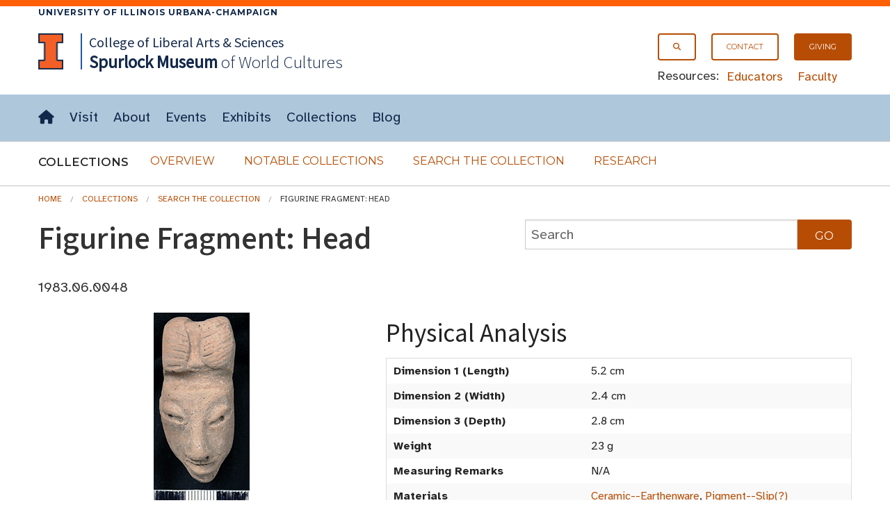

--- FILE ---
content_type: text/html; charset=UTF-8
request_url: https://www.spurlock.illinois.edu/collections/search-collection/details.php?a=1983.06.0048
body_size: 27219
content:




<!doctype html>
<html class="no-js" lang="en">
    <head>
    <!-- <meta charset="utf-8" /> -->
    <meta http-equiv="Content-Type" content="text/html; charset=UTF-8" />
    <meta name="viewport" content="width=device-width, initial-scale=1.0" />
       <title>Figurine Fragment: Head, Search the Collection, Spurlock Museum, U of I</title>
    
        <link rel="stylesheet" href="/css/app.css" />
        <link rel="stylesheet" type="text/css" href="/css/FlatIcons/flaticon.css">
        

  </head>
<body>


 <!-- Offside Menu -->
     <!--entire site nav-->
     <aside aria-label="off-canvas site menu" >
       <a id="top" tabindex="-1"></a>
     <div id="skiptocontent" tabindex="-1"><a href="#maincontent">skip to main content</a></div>
     <div class="show-for-medium-up">
       <div class="border_top">
         <div class="campus row">
           <div class="small-12 columns">
             <a href="https://illinois.edu">
                 University of Illinois Urbana-Champaign
             </a>
           </div>
         </div>
       </div>
     </div>


                 <div id="off-canvas-menu" class="offside hide-for-large-up">


                   <div class="row">
                       <div class="small-12 columns">
                           <a class="menu-btn right menu-btn-off-canvas-menu--close hide-for-large-up" href="#footer"><span class="icon x" title="Close Site Menu"></span><span class="visuallyhidden">Close site menu</span></a>



                       </div>
                   </div>


                   <div class="row">
                       <div class="small-12 columns">

                           <ul class="no-bullet">
                             <li><a class="button secondary"  href="/search.html"><span aria-hidden="true" class="icon search prepend"></span>Search</a></li>
                    <li><a class="button secondary" href="/"><span aria-hidden="true" class="icon home prepend"></span>Home</a></li>
                  </ul>
                  <hr>
                  <ul class="no-bullet">
                    <li><a class="button secondary" href="/visit/"><strong>Visit</strong></a></li>
                    <li><a class="button secondary" href="/about/">About</a></li>
                    <li><a class="button secondary" href="/events/"><span aria-hidden="true" class="icon events prepend"></span>Events</a></li>
                    <li><a class="button secondary" href="/exhibits/">Exhibits</a></li>
                    <li><a class="button secondary" href="/collections/">Collections</a></li>
                    <li><a class="button secondary" href="/blog/"><span aria-hidden="true" class="icon blog prepend"></span>Blog</a></li>
                  </ul>
                  <hr>
                  <ul class="no-bullet">
                    <li><a class="button secondary small"  href="/giving/">Giving</a></li>
                    <li><a class="button secondary small"  href="/contact/"><span aria-hidden="true" class="icon email prepend"></span>Contact</a></li>
                  </ul>
                  <hr>
                  <ul class="no-bullet">
                       <li><a class="button secondary small"  href="/educators/">Educators</a></li>
                       <li><a class="button secondary small" href="/faculty/">Faculty</a></li>
                              </ul>
                       </div>

                   </div>



                   <!--<div class="row hide-for-medium-up">
                     <div class="small-12 columns">
                       <div class="row collapse">
                         <div class="small-10 columns">
                           <input type="text" placeholder="Search the site">
                         </div>
                         <div class="small-2 columns">
                           <a href="#" class="button postfix"><span class="icon search append"></span><span class="visuallyhidden">Submit Search</span></a>
                         </div>
                       </div>
                     </div>
                   </div>-->

               </div>


               <!-- Site Overlay -->
               <div class="site-overlay"></div>

           </aside>


           <!-- Page Content -->
           <div id="container">


              <!--Navigation start-->
               <header id="site-header">
                   <div id="masthead" class="full-width-band">

                       <div class="row">
                         <div class="small-12 columns">

                             <!-- Menu Button -->
                             <a class="menu-btn menu-btn-off-canvas-menu button right hide-for-large-up" href="#footer" aria-expanded="false"><span class="icon hamburger" title="Menu"></span><span class="hidden-for-small-only"> Menu</span></a>

                             <div class="show-for-large-up">
                               <nav id="secondary-nav" aria-label="secondary navigation">
                                 <div  class="right">
                                      <ul class="inline-list">
                                        <li><a class="button onepointfive tiny" href="/search.html"><span class="icon search" aria-hidden="true" title="Search"></span><span class="visuallyhidden">Search</span></a></li>
                                        <li><a class="button onepointfive tiny" href="/contact/">Contact</a></li>
                                        <li><a class="button tiny" href="/giving/">Giving</a></li>
                                      </ul>

                                      <div id="secondary-nav-resources">
                                        <span>Resources:</span>
                                        <ul class="inline-list">
                                          <li><a href="/educators/">Educators</a></li>
                                          <li><a href="/faculty/">Faculty</a></li>
                                        </ul>
                                      </div>
                                    </div>
                               </nav>
                             </div>
                               <a href="http://illinois.edu"><img class="i-block left" src="/img/core/icon_illinois-fc_300.png" alt="University of Illinois"></a>
                               <div id="site-name">
                                 <span id="site-parent" class="show-for-large-up"><a href="https://las.illinois.edu">College of Liberal Arts &amp; Sciences</a>
                                 </span>
                                 <a href="/"><span>Spurlock<br class="hide-for-medium-up"><span class="small-padding-1"> Museum</span></span><br class="small-padding hide-for-large-up">
                                 <span id="site-name-subtitle" class="small-padding show-for-medium-up">of World Cultures</span></a>
                               </div>

                         </div>
                       </div>
                    </div>
                    <div class="full-width-nav show-for-large-up">
                      <div class="row">
                        <div class="small-12 columns">

                          <nav id="site-horizontal-menu" aria-label="main site menu" class="small-12 columns show-for-large-up">
                            <ul class="inline-list left">
                              <li><a href="/"><span class="visuallyhidden">Home</span><span aria-hidden="true" class="icon home" title="Home"></span></a></li>
                              <li><a href="/visit/">Visit</a></li>
                              <li><a href="/about/">About</a></li>
                              <li><a href="/events/">Events</a></li>
                              <li><a href="/exhibits/">Exhibits</a></li>
                              <li><a href="/collections/">Collections</a></li>
                              <li><a href="/blog/">Blog</a></li>
                            </ul>
                          </nav>
                        </div>
                      </div>
                    </div>

           <!--entire site nav end-->
       <nav id="section-nav" class="full-width-band" aria-label="Collections section navigation">
         <div class="row">
           <!--accordion start-->
           <div class="small-12 columns">
             <div id="site-disclosure" class="hide-for-medium-up" >
               <button class="expand  disclosure" aria-expanded="true" aria-controls="panel1">
            <span aria-hidden="true" class="icon t chevron right"></span>Collections</button>

                        <div id="panel1">
                          <ul class=" side-nav"  >
                   <li><a href="/collections/">Overview</a></li>
                   <li><a href="/collections/notable-collections/">Notable Collections</a></li>
                   <li><a href="/collections/search-collection/">Search the Collection</a></li>
                   <li><a href="/collections/research/">Research</a></li>
                   </ul>
               </div>
             </div>
           </div>
           <!--accordion end-->
           <!--horizontal menu start-->
           <div class="small-12 columns">
             <div id="sub-horizontal-menu" class="show-for-medium-up">
               <h2 style="" class="left">Collections <span class="visuallyhidden">Submenu</span></h2>
                 <ul class="sub-nav no-bullet">
                   <li><a class="secondary button" href="/collections/">Overview</a></li>
                   <li><a class="secondary button" href="/collections/notable-collections/">Notable Collections</a></li>
                   <li><a class="secondary button" href="/collections/search-collection/">Search the Collection</a></li>
                   <li><a class="secondary button" href="/collections/research/">Research</a></li>
                 </ul>
             </div>
           </div>
           <!--horizontal menu end-->
         </div>
       </nav>
        </header>
       <!--Navigation End-->




           <main>

            <!--Skip to Main Content Target-->
            <a id="maincontent" tabindex="-1"></a>
            
<div class="row ">
<div class="small-12 columns">



   <div class="row">
                    <div class="small-12 columns">
                      <ol class="breadcrumbs" aria-label="breadcrumb navigation">
                       <li><a href="/">Home</a></li>
                       <li><a href="/collections/">Collections</a></li>
                       <li><a href="/collections/search-collection/">Search the Collection</a></li>
                       
                       <li class="current">Figurine Fragment: Head</li>                      </ol>
                    </div>
              </div>

    
            <div class="row">

 <div class="small-12 large-7 columns">
<h1>Figurine Fragment: Head</h1>
        <p>1983.06.0048</p>
</div>
    <div class="large-5 columns">
      <form role="search" action="index.php" method="GET">
          
          <div class="row collapse">
            <div class="small-10 columns">
              <input type="text" name="q"  placeholder="Search" aria-label="collections search" value="">
            </div>
          
            <div class="small-2 columns">
              <input class="button postfix" type="submit" name="Search" value="Go" >
            </div>
          </div>
      </form>
    </div>
  </div>

  <div class="row">
    <div class="small-12 medium-12 large-5 columns medium-text-center">
             
      <!--IMAGE THUMBNAIL for the ARTIFACT-->
        <!--Original Image, not rotated--><img style='width:auto; max-height: 400px; overflow: hidden;' src='/img-DB/recognition/Images20/1983.06.0048.jpg' alt='Thumbnail of Figurine Fragment: Head (1983.06.0048)'><br><br>Detailed Images<br><div class="pagination-centered"><ul class="pagination"><li><a href='/img-DB/orig-digi/1983/1983.06/1983.06.0048.1.JPG'>1</a></li><li><a href='/img-DB/orig-digi/1983/1983.06/1983.06.0048.2.JPG'>2</a></li></ul>
                    </div>
      <!--BASIC INFORMATION for the ARTIFACT-->
      <h2 id="basic-information" class="left">Basic Information</h2>
      <table aria-labelledby="basic-information" class="full-width">
        <tr>
          <th>Artifact Identification</th>
          <td>Figurine Fragment: Head &nbsp; (1983.06.0048)</td>
        </tr>
  
        <tr>
          <th>Classification/<br><a href="https://www.nomenclature.info/apropos-about.app?lang=en">Nomenclature</a></th>
          <td>
            <ol style = "font-size:.8rem; display:table-cell; line-height: 0.9rem"><li style = "display:inline"><a href = "https://www.spurlock.illinois.edu/collections/search-collection/index.php?advsf=1&c1=Communication Artifacts">Communication Artifacts</a></li> : <li style = "display:inline"><a href = "https://www.spurlock.illinois.edu/collections/search-collection/index.php?advsf=1&c2=Ceremonial Artifacts">Ceremonial Artifacts</a></li>: <li style = "display:inline"><a href = "https://www.spurlock.illinois.edu/collections/search-collection/index.php?advsf=1&c3=Religious Objects">Religious Objects</a></li></ol>          </td>
        </tr>
  
        <tr>
          <th>Artist/Maker</th>
          <td>
            Unknown          </td>
        </tr>

        <tr>
          <th>Geographic Location</th>
          <td>
            <div style = "display:table-cell"><ol style = "font-size:.8rem; display:inline; margin-left:0px; line-height: 0.9rem"><li style = "display:inline"><a href = "https://www.spurlock.illinois.edu/collections/search-collection/index.php?advsf=1&g1=America, North">America, North</a></li>: <li style = "display:inline"><a href = "https://www.spurlock.illinois.edu/collections/search-collection/index.php?advsf=1&g2=Mexico">Mexico</a></li><ul style = "font-size:.8rem; display:inline; margin-left:0px; line-height: 0.9rem"></ul></ol></div>          </td>
        </tr>
      
        <tr>
          <th>Period</th>
          <td>
            Pre-Columbian          </td>
        </tr>

        <tr>
          <th>Date</th>
          <td>
            N/A          </td>
        </tr>
     
        <tr>
          <th>Culture</th>
          <td>
            <a href = "https://www.spurlock.illinois.edu/collections/search-collection/index.php?advsf=1&cl=Pre-Columbian">Pre-Columbian</a>          </td>
        </tr>

        <tr>
                      <th>Location</th>
                      <td>

                      <a href=/collections/research/><span class='round info label' title=''>Not on Exhibit<span class='visuallyhidden'></span></span></a>

                      </td>
                    </tr>      </table>
      </div>

    <div class="small-12 large-7 columns">
      <h2 id="physical-analysis">Physical Analysis</h2>
      <table aria-labelledby="physical-analysis" class="full-width">
        <tr>
          <th>Dimension 1 (Length)
          </th>
          <td> 5.2 cm          </td>
        </tr>

        <tr>
          <th>Dimension 2 (Width)
          </th>
          <td> 2.4 cm          </td>
        </tr>
        
        <tr>
          <th>Dimension 3 (Depth)
          </th>
          <td> 2.8 cm          </td>
        </tr>
         
        <tr>
          <th>Weight</th>
          <td> 23 g          </td>
        </tr>
        

        <tr>
          <th>Measuring Remarks</th>
          <td> N/A          </td>
        </tr>
        
        <tr>
          <th>Materials</th>
          <td> <a href = "https://www.spurlock.illinois.edu/collections/search-collection/index.php?advsf=1&mt=&quot;Ceramic--Earthenware&quot;">Ceramic--Earthenware</a>, <a href = "https://www.spurlock.illinois.edu/collections/search-collection/index.php?advsf=1&mt=&quot;Pigment--Slip(?)&quot;">Pigment--Slip(?)</a>          </td>
        </tr>
        
        <tr>
          <th>Manufacturing Processes</th>
          <td> Firing, Handbuilding, Painting(?)          </td>
        </tr>
         
      </table>
           
      <h2 id="research-remarks">Research Remarks</h2>
      <table aria-labelledby="research-remarks" class="full-width">
        <tbody>
          <tr>
             <th>Description</th>
          <td> N/A          </td>
        </tr>
              <tr>
          <th>Published Description</th>
          <td> N/A          </td>
        </tr>
    
        

                
               
        <tr>
          <th>Bibliography</th>
          <td> Under Review          </td>
        </tr>
        </tbody>
                  </table>
                          
      <h2 id="artifact-history">Artifact History</h2>
      <table aria-labelledby="artifact-history" class="full-width">

        <tr>
          <th>Credit Line/Dedication</th>
          <td> <a href = "https://www.spurlock.illinois.edu/collections/search-collection/index.php?advsf=1&cr=Richard and Barbara Faletti Family Collection">Richard and Barbara Faletti Family Collection</a>          </td>
        </tr>
        
        <tr>
          <th>Reproduction</th>
          <td> no          </td>
        </tr>
        
        
      </table>

</div>
</div>
        </div></div>


  <section id="contact" class="full-width-band" aria-labelledby="contact-heading">
    <div class="row">
      <div class="small-12 columns">
        <h2 id="contact-heading" >Contact</h2>
        <p>All information about our collection is constantly reviewed and updated. Please contact <a href = "/contact/#dery">Dery Martínez-Bonilla</a>, Registrar, if there is any information you are looking for that isn't currently online.</p>

       <!--  <p>If you are interested in giving opportunties, please contact
         the <a href="/contact/#director">Director</a> to get the conversation started!</p>
   
           <p>Have ideas for how you can support the Museum in other ways? Have some questions you need answered? Please contact the <a href="/contact/#director">Director</a> to get the conversation started! </p> -->
      </div>
    </div>
  </section>

<!--
  <section id="share-what-you-know" aria-labelledby="share-what-you-know-heading">


    <div class="full-width-band darkblue">
        
      <div class="row">
        <div class="small-12 medium-10 large-8 medium-offset-1 large-offset-2 columns panel">

        <div id="confirmationMessage" class="hide">
            <div class="row">
              <div class="small-12 columns">
                <div id="alert-confirmation" data-alert aria-live="assertive" role="alert" tabindex="0" class="alert-box success radius">
                  Your request was successfully submited. Check the email address you provided for a copy of your submission.
                </div>
                <button id="reload-form" class="button onepointfive">Submit Another Request</button>
              </div>
            </div>
          </div>
          
          <h2 id="share-what-you-know-heading">Share What You Know!</h2>
          <form id="ShareInfoForm" name="ShareInfoForm" action="send_form_email.php" method="POST" data-abide="ajax">
            <div class="row">
              <div class= "small-12 large-12 columns">
                <p>The Spurlock Museum actively seeks opportunities to improve what we know and record about our collections.
                If you have knowledge about this object, please get in touch with our Registration staff by using the form below. Please note that <strong>we cannot give appraisals, provide any information related to the value of any party's collections, or authenticate artifacts.</strong></p>

              </div>
            </div>
 
              <div class="row">
                <div class="large-6 columns">
                    <div id="first_name">
                      <label for="ShareInfofirst_name">First Name</label>
                      <input type="text" name="ShareInfofirst_name" id="ShareInfofirst_name" placeholder="your first name" required aria-invalid="true">
                      <small role="status" class="error">Please enter your first name.</small>
                    </div>
                    <div id="last_name">
                      <label for="ShareInfolast_name">Last Name</label>
                      <input type="text" name="ShareInfolast_name" id="ShareInfolast_name" placeholder="your last name" required aria-invalid="true">
                      <small role="status" class="error">Please enter your last name.</small>
                    </div>
                </div>
                <div class="large-6 columns">
                  <div id="email">
                    <label for="ShareInfoemail">E-mail Address</label>
                    <input type="email" name="ShareInfoemail" id="ShareInfoemail" placeholder="your e-mail" required aria-invalid="true">
                    <small role="status" class="error">Please enter a valid email address.</small>
                  </div>

                    <label for="ShareInfoartifact">Artifact Identification</label>
                    <input style="text-overflow: ellipsis;" disabled type="text" name="ShareInfoartifact_fake" aria-label="Artifact Name" readonly="readonly" size="50"
                    value="Figurine Fragment: Head (1983.06.0048)"
                    >
                    <input type="text" name="ShareInfoartifact" id="ShareInfoartifact" readonly="readonly" size="50" style="display:none;"
                    value="Figurine Fragment: Head (1983.06.0048)">
                </div>
              </div>
              
              <div class="row">
                <div class="large-12 centered columns">
                    <label for="ShareInfocomments">Comments</label>
                    <textarea id="ShareInfocomments" class="textarea" name="ShareInfocomments" rows="5" cols="50" required aria-invalid="true"></textarea>
                    <small role="status" class="error">Please enter comments you would like to share about the artifact.</small>
                </div>
              </div>
              <div class="row">
                <div class="small-12 medium-6 large-8 columns">
                  <div id="validation" aria-live="polite"><p>All fields are required.</p></div>
                </div>
                <div class="small-12 medium-6 large-4 columns">
                  <input class="button expand" id="submit" type="Submit" value="Submit">
                </div>
               
              </div>
                
              
              <label for="AmIHuman" class="hidden">Leave this field blank to prove that you are not a robot.</label>
              <input id="AmIHuman" name="AmIHuman" type="text" class="hidden">
              <label for="AmIHuman2" class="hidden">Do not alter the time in this field</label>
              <input id="AmIHuman2" name="formtime" class="hidden" value="1768693878" />
            
          </form>
          <div id="submitFailMessage" class="hide">
              <div data-alert class="alert-box alert" tabindex="0" aria-live="assertive" role="alert">
              There was an error processing your request. Please contact the <a href="https://www.spurlock.illinois.edu/contact/#registrar">Registrar</a>.
              </div>
            </div>
          <div id="errormessage" class="hidden">
            <div data-alert class="alert-box alert" tabindex="0" aria-live="assertive" role="alert">
            There was an error, please try again.
            </div>
          </div>
        
         
 
      </div>
    </div>
  </div>
-->


</section>

<br>
<!-- </div> -->
<!-- <section id="contact" class="full-width-band" aria-labelledby="contact-heading">
    <div class="row">
      <div class="small-12 columns">
        <h2 id="contact-heading">Contact</h2>
        <p>All information about our collection is constantly reviewed and updated. Please contact <a href = "/contact/#dery">Dery Martínez-Bonilla</a>, Interim Registrar, if there is any information you are looking for that isn't currently online.</p>

        <p>If you are interested in giving opportunties, please contact
         the <a href="/contact/#director">Director</a> to get the conversation started!</p>
   
           <p>Have ideas for how you can support the Museum in other ways? Have some questions you need answered? Please contact the <a href="/contact/#director">Director</a> to get the conversation started! </p>
      </div>
    </div>
  </section> -->
        



<!-- {Footer} -->

        
</main>
          <a id="footer" tabindex="-1"></a>
          <div data-interchange="[/_footer.html, (small)]"></div>
          <noscript>
            <footer>
              <div class="row">
                <div class="small-12 columns">
                  [Javascript Required] but you can access the {<a href="/_footer.html">FOOTER</a>} through direct link.<br><br>
                </div>
              </div>
            </footer>
          </noscript>

        </div>







<script src="/js/min/app-min.js"></script>
 
<script>
  $(document).foundation({
    abide : {
      live_validate : true, // validate the form as you go
      validate_on_blur : true, // validate whenever you focus/blur on an input field
      focus_on_invalid : true, // automatically bring the focus to an invalid input field
      error_labels: true, // labels with a for="inputId" will recieve an `error` class
      // the amount of time Abide will take before it validates the form (in ms).
      // smaller time will result in faster validation
      //timeout : 50,
    }
  });
</script>

<script>
  $(document).on('valid.fndtn.abide','#ShareInfoForm', function(event) {
        $("#submit").prop("disabled",true);
       $.ajax({
          type  : 'POST',
          url   : 'send_form_email.php',
          data  : $( this ).serialize(),
        })
            .success(function(data) {
              console.log(JSON.stringify(data))
              data = JSON.parse(data);

              if (data.error) {
                  // handle the error
                  $('#submitFailMessage').show();
              }
              else {
                $('#submitFailMessage').hide();
                $("#ShareInfoForm")[0].reset();
                $("#ShareInfoForm").slideUp(function(){
                    $('html, body').animate({
                        scrollTop: $("#share-what-you-know").offset().top
                    }, 800);
                    $('#confirmationMessage').slideDown();
                    $('#confirmationMessage div.alert-box').focus();
                });
                
               }

               $("#submit").prop("disabled",false);
            })

            .error(function(error) {
              $('#errormessage').show();
              $("#submit").prop("disabled",false);
            })

        // stop the form from submitting the normal way and refreshing the page
        event.preventDefault();
      });

    $(document).on('click', '#reload-form', function(){
      $('#confirmationMessage').slideUp(function(){
        $('#ShareInfoForm').slideDown();
      });
      $('html, body').animate({
          scrollTop: $("#share-what-you-know").offset().top
      }, 800);
      
      
    });
</script>

</body>
</html>



--- FILE ---
content_type: text/css
request_url: https://www.spurlock.illinois.edu/css/fonts/SalonikiaVkf/SalonikiaVkf.css
body_size: 247
content:
@font-face {
	font-family: 'SalonikiaVkf';
	src: url('SalonikiaVkf.eot') format('embedded-opentype'),
	     url('SalonikiaVkf.woff') format('woff'),
	     url('SalonikiaVkf.ttf')  format('truetype'),
	     url('SalonikiaVkf.svg') format('svg');
}
